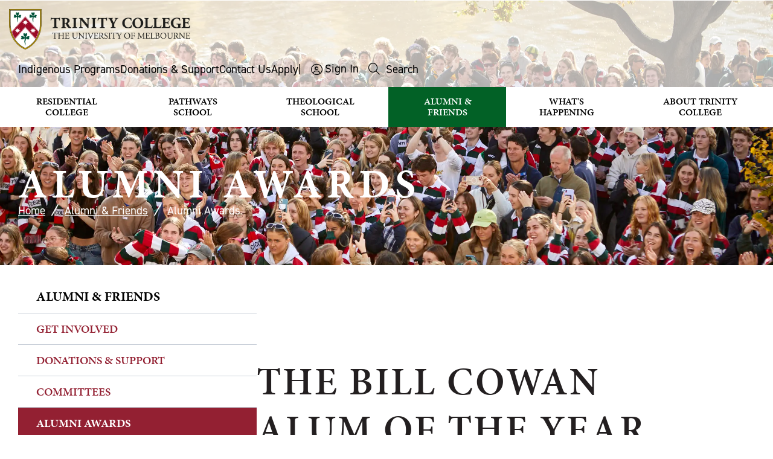

--- FILE ---
content_type: text/html; charset=utf-8
request_url: https://www.trinity.unimelb.edu.au/alumni-and-friends/alumni-awards
body_size: 15182
content:

<!DOCTYPE html>

<html lang="en">
<head id="head">
    <title>Alumni Awards</title>

    <meta name="viewport" id="ViewportMetaTag" content="width=device-width, initial-scale=1.0" />
    <meta charset="UTF-8" />
    <meta name="format" content="text/html" />

        <meta property="og:title" content="Alumni Awards">
        <meta property="og:description" content="Alumni Awards">
        <meta property="og:url" content="https://www.trinity.unimelb.edu.au/alumni-and-friends/alumni-awards">

    <link rel="canonical" href="https://www.trinity.unimelb.edu.au/alumni-and-friends/alumni-awards" />
    <link href="/assets/Source/Sites/Trinity/Templates/Default/images/favicon.ico" type="image/x-icon" rel="icon" />

    <link rel="stylesheet" media="screen" href="/assets/compiled/DDSN/Css/3A5B98389ABF8B02C1572B84C5CB2FFA_combined__screen_251106102652.css">


    <link href="/_content/Kentico.Content.Web.Rcl/Content/Bundles/Public/systemPageComponents.min.css" rel="stylesheet" />

        <script>
            blnLiveSite = true; 
        </script>   

    <script type="text/javascript" src="/Kentico.Resource/ABTest/KenticoABTestLogger/en-AU/ConversionLogger.js" async></script>
    <script type="text/javascript" src="/Kentico.Resource/Activities/KenticoActivityLogger/Logger.js?pageIdentifier=2576" async></script>
    <script type="text/javascript" src="/Kentico.Resource/WebAnalytics/Logger.js?Culture=en-AU&amp;HttpStatus=200&amp;Value=0" async></script>
    	<!-- Google tag (gtag.js) -->
	<script async src="https://www.googletagmanager.com/gtag/js?id=G-P0X67CE0RH"></script>
	<script>
		window.dataLayer = window.dataLayer || [];
		function gtag(){dataLayer.push(arguments);}
		gtag('js', new Date());

		gtag('config', 'G-P0X67CE0RH');
	</script>
	<!-- Google Tag Manager -->
	<script>
		(function(w,d,s,l,i){w[l]=w[l]||[];w[l].push({'gtm.start':new Date().getTime(),event:'gtm.js'});	
		var f=d.getElementsByTagName(s)[0],j=d.createElement(s),dl=l!='dataLayer'?'&l='+l:'';
		j.async=true;j.src='https://www.googletagmanager.com/gtm.js?id='+i+dl;f.parentNode.insertBefore(j,f);})	
		(window,document,'script','dataLayer','GTM-5TBC8D8');
	</script>

    


    

	<script>
	  !function(f,b,e,v,n,t,s)
	  {if(f.fbq)return;n=f.fbq=function(){n.callMethod?
	  n.callMethod.apply(n,arguments):n.queue.push(arguments)};
	  if(!f._fbq)f._fbq=n;n.push=n;n.loaded=!0;n.version='2.0';
	  n.queue=[];t=b.createElement(e);t.async=!0;
	  t.src=v;s=b.getElementsByTagName(e)[0];
	  s.parentNode.insertBefore(t,s)}(window, document,'script',
	  'https://connect.facebook.net/en_US/fbevents.js');
	  fbq('init', '850319635366563');
	  fbq('track', 'PageView');
	</script>
	<noscript>
	  <img height="1" width="1" style="display:none" 
		   src="https://www.facebook.com/tr?id=850319635366563&ev=PageView&noscript=1"/>
	</noscript>

    



</head>

<body id="c1544886-7cb2-4303-a16e-02106bc1ac70" class="theme-default   template-id-twocols1 page-type-WebPage">
    <a name="TemplateTop" aria-hidden="true"></a>
    <!--<div id="PageType">PageType WebPage /assets/Source/Sites/Trinity/Templates/twocols1/Css/twocols1.css</div>-->
    <!--<div id="RedirectURL">RedirectURL </div>-->
    <div id="TemplateWrapper">      
            <div id="AccessibilityToolbar">
                <ul id="AccessibilityMenu">
                    <li id="JumpToContent"><a href="#PageContent">Skip to Content</a></li>
                    <li id="JumpToMenu"><a href="#MainMenuNav">Main Menu</a></li>
                    <li id="JumpToSearch"><a href="#SearchSite">Search</a></li>
                </ul>
            </div>
        <div id="Template">
                <header id="Header" data-ktc-search-exclude>
                    <div id="HeaderContent">
                        <div class="site-header">
                            <div id="Logo">
                                <a href="/" title="Return to home page"><img class="logo-image" alt="Trinity College - The University of Melbourne logo" src="/assets/source/sites/trinity/templates/default/images/trinity_logo.png" /></a>
                            </div>
                            <div class="anchorMenu">
                                <ul class="horizontal menu">
                                    <li><a href="/about/indigenous-programs">Indigenous Programs</a></li>
                                    <li><a href="/alumni-and-friends/giving">Donations &amp; Support</a></li>
                                    <li><a href="/about/the-college/contact-us">Contact Us</a></li>
                                    <li><a class="link-lightbox apply" href="/apply">Apply</a></li>
                                    <li>|</li>
                                    <li>
                                        <div class="user-links">
                                                <a href="/signin?returnurl=%7E%2Falumni-and-friends%2Falumni-awards">Sign In</a>
                                        </div>
                                    </li>
                                    <li id="SearchPaneLink"><a data-toggle="SearchPane" href="#" onclick="toggleSearch()"><span class="fal fa-search">&nbsp;</span> <span class="searchLabel">Search</span></a></li>
                                </ul>
                            </div>
                                <div id="SearchSite" class="site-search hidden">
                                    <div id="SearchPane">
                                        <form method="get" class="searchBox" action="/search">
                                            <label for="searchtext">Search:</label>
                                            <input name="searchtext" id="searchtext" type="text" placeholder="Search" autocomplete="off" />
                                            <input type="submit" value="Search"/>
                                        </form>
                                    </div>
                                </div>

<div class="mainMenu">
    <nav id="MainMenuNav">
        <ul class="menuList">
                        <li class="level1">
                            <a href="/residential-college">Residential College </a>
                            <ul class="megamenu side-content">
                                    <li class="level2">
                                            <a href="/residential-college/apply">Apply</a>
                                    </li>
                                    <li class="level2">
                                            <a href="/residential-college/choose-trinity">Living at Trinity</a>
                                            <ul>
                                                    <li class="level3">
                                                            <a href="/residential-college/choose-trinity/rooms-facilities">Rooms &amp; Facilities</a>
                                                    </li>
                                                    <li class="level3">
                                                            <a href="/residential-college/choose-trinity/food">Dining &amp; Meals</a>
                                                    </li>
                                                    <li class="level3">
                                                            <a href="/residential-college/choose-trinity/health-and-wellbeing">Health &amp; Wellbeing</a>
                                                    </li>
                                                    <li class="level3">
                                                            <a href="/residential-college/choose-trinity/sport">Sport &amp; Fitness</a>
                                                    </li>
                                                    <li class="level3">
                                                            <a href="/residential-college/choose-trinity/music-opportunities">Music &amp; Choir</a>
                                                    </li>
                                                    <li class="level3">
                                                            <a href="/residential-college/choose-trinity/clubs-and-societies">Clubs &amp; Societies</a>
                                                    </li>
                                                    <li class="level3">
                                                            <a href="/residential-college/choose-trinity/what-our-students-say">What our students say</a>
                                                    </li>
                                            </ul>                                                
                                    </li>
                                    <li class="level2">
                                            <a href="/residential-college/residential-college-scholarships">Scholarships</a>
                                            <ul>
                                                    <li class="level3">
                                                            <a href="/residential-college/residential-college-scholarships/postgraduate-scholarships">AGL Shaw Postgraduate Scholarship</a>
                                                    </li>
                                                    <li class="level3">
                                                            <a href="/residential-college/residential-college-scholarships/narrm-scholarships">Narrm Scholarships</a>
                                                    </li>
                                                    <li class="level3">
                                                            <a href="/residential-college/residential-college-scholarships/transforming-lives">Scholarship Stories</a>
                                                    </li>
                                            </ul>                                                
                                    </li>
                                    <li class="level2">
                                            <a href="/residential-college/why-we-love-trinity">Why we love Trinity</a>
                                    </li>
                                    <li class="level2">
                                            <a href="/residential-college/academic-program">Academic Program</a>
                                            <ul>
                                                    <li class="level3">
                                                            <a href="/residential-college/academic-program/prizes-awards">Prizes &amp; Awards</a>
                                                    </li>
                                            </ul>                                                
                                    </li>
                                    <li class="level2">
                                            <a href="/residential-college/leadership-opportunities">Leadership Opportunities</a>
                                    </li>
                                    <li class="level2">
                                            <a href="/residential-college/indigenous-support">Indigenous Support</a>
                                    </li>
                                    <li class="level2">
                                            <a href="/residential-college/trinity-college-campus-tours">Campus &amp; Virtual Tours</a>
                                    </li>
                                    <li class="level2">
                                            <a href="/residential-college/residential-fees">Fees</a>
                                    </li>
                                    <li class="level2">
                                            <a href="/residential-college/residential-college-key-dates">Key Dates</a>
                                    </li>
                                    <li class="level2">
                                            <a href="/residential-college/news-stories">News &amp; Stories</a>
                                    </li>
                                    <li class="level2">
                                            <a href="/residential-college/faqs">FAQs</a>
                                    </li>
                                    <li class="level2">
                                            <a href="/residential-college/current-students">Current Students</a>
                                            <ul>
                                                    <li class="level3">
                                                            <a href="/residential-college/current-students/update-your-information">Update Your Information</a>
                                                    </li>
                                                    <li class="level3">
                                                            <a href="/residential-college/current-students/make-a-payment">Make a Payment</a>
                                                    </li>
                                            </ul>                                                
                                    </li>
                                <li class="contentBottom"><div class="cols-3 menu-cards">
<div class="col">
<div class="item link-cover">
<div class="thumbnail"><img alt="Trinity College Students" loading="lazy" src="/getmedia/5d7352a3-7877-4040-a3c8-95d66c6d2e0a/RC-why-we-love-Trinity.jpg" /></div>

<div class="text">
<h3 class="title"><a href="/residential-college/why-we-love-trinity">Why we love Trinity</a></h3>
</div>
</div>
</div>

<div class="col">
<div class="item link-cover">
<div class="thumbnail"><img alt="Residential College students walking" loading="lazy" src="/getmedia/b128b609-3b9f-446e-bb76-5ce9832b5427/RC-living-at-Trinity.jpg" /></div>

<div class="text">
<h3 class="title"><a href="/residential-college/choose-trinity">Living at Trinity</a></h3>
</div>
</div>
</div>

<div class="col">
<div class="item link-cover">
<div class="thumbnail"><img alt="Residential College students clapping" loading="lazy" src="/getmedia/68b74212-0f24-4a0e-b8ca-b4c3e8214493/RC-apply.jpg" /></div>

<div class="text">
<h3 class="title"><a href="/residential-college/apply">Apply now</a></h3>
</div>
</div>
</div>
</div>
</li>
                            </ul>
                    </li>
                        <li class="level1">
                            <a href="/pathways-school">Pathways School </a>
                            <ul class="megamenu side-content">
                                    <li class="level2">
                                            <a href="/pathways-school/foundation-studies-program">What is Foundation Studies</a>
                                            <ul>
                                                    <li class="level3">
                                                            <a href="/pathways-school/foundation-studies-program/melbourne-model-7b6b20259c54a0f118dfe2eca42c50ed">The Melbourne Curriculum</a>
                                                    </li>
                                                    <li class="level3">
                                                            <a href="/pathways-school/foundation-studies-program/course-information">Course Information</a>
                                                    </li>
                                            </ul>                                                
                                    </li>
                                    <li class="level2">
                                            <a href="/pathways-school/who-can-apply">Who Can Apply</a>
                                            <ul>
                                                    <li class="level3">
                                                            <a href="/pathways-school/who-can-apply/entry-requirements">Entry Requirements</a>
                                                    </li>
                                            </ul>                                                
                                    </li>
                                    <li class="level2">
                                            <a href="/pathways-school/dates-fees">Dates &amp; Fees</a>
                                    </li>
                                    <li class="level2">
                                            <a href="/pathways-school/apply">How to apply &amp; enrol</a>
                                            <ul>
                                                    <li class="level3">
                                                            <a href="/pathways-school/apply/tcfs-application-form">Application Form</a>
                                                    </li>
                                                    <li class="level3">
                                                            <a href="/pathways-school/apply/how-to-accept-your-offer">Accept Your Offer</a>
                                                    </li>
                                                    <li class="level3">
                                                            <a href="/pathways-school/apply/students-under-18">Information for students under 18</a>
                                                    </li>
                                                    <li class="level3">
                                                            <a href="/pathways-school/apply/accommodation">Find Accommodation in Melbourne</a>
                                                    </li>
                                                    <li class="level3">
                                                            <a href="/pathways-school/apply/student-visas">Apply for a Student Visa</a>
                                                    </li>
                                                    <li class="level3">
                                                            <a href="/pathways-school/apply/airport-reception-transfers">Airport Reception &amp; Pick Up</a>
                                                    </li>
                                            </ul>                                                
                                    </li>
                                    <li class="level2">
                                            <a href="/pathways-school/student-life">Student Life at Trinity</a>
                                            <ul>
                                                    <li class="level3">
                                                            <a href="/pathways-school/student-life/wellbeing-and-personal-support">Wellbeing &amp; Support</a>
                                                    </li>
                                                    <li class="level3">
                                                            <a href="/pathways-school/student-life/clubs-and-activities">Clubs &amp; Activities</a>
                                                    </li>
                                                    <li class="level3">
                                                            <a href="/pathways-school/student-life/student-testimonials">Meet Our Students</a>
                                                    </li>
                                                    <li class="level3">
                                                            <a href="/pathways-school/student-life/meet-your-teachers">Meet Your Teachers</a>
                                                    </li>
                                            </ul>                                                
                                    </li>
                                    <li class="level2">
                                            <a href="/pathways-school/living-in-melbourne">Living in Melbourne</a>
                                            <ul>
                                                    <li class="level3">
                                                            <a href="/pathways-school/living-in-melbourne/living-expenses">Living Expenses</a>
                                                    </li>
                                                    <li class="level3">
                                                            <a href="/pathways-school/living-in-melbourne/safety">Safety</a>
                                                    </li>
                                                    <li class="level3">
                                                            <a href="/pathways-school/living-in-melbourne/climate-culture-food">Climate, Culture &amp; Food</a>
                                                    </li>
                                                    <li class="level3">
                                                            <a href="/pathways-school/living-in-melbourne/religion">Religion</a>
                                                    </li>
                                            </ul>                                                
                                    </li>
                                    <li class="level2">
                                            <a href="/pathways-school/meet-us-in-your-country">Meet us in your country</a>
                                            <ul>
                                                    <li class="level3">
                                                            <a href="https://eap.ascentone.com/trinity">Find an agent in your country</a>
                                                    </li>
                                            </ul>                                                
                                    </li>
                                    <li class="level2">
                                            <a href="/pathways-school/tours-pathways-school">Campus &amp; Online Tours</a>
                                    </li>
                                    <li class="level2">
                                            <a href="/pathways-school/foundation-studies-scholarships">Scholarships</a>
                                    </li>
                                    <li class="level2">
                                            <a href="/pathways-school/policies-1">Policies</a>
                                    </li>
                                    <li class="level2">
                                            <a href="/pathways-school/prospectus">Our Brochure</a>
                                    </li>
                                    <li class="level2">
                                            <a href="/pathways-school/faqs">Frequently Asked Questions</a>
                                    </li>
                                    <li class="level2">
                                            <a href="https://china.trinity.unimelb.edu.au/">&#x4E2D;&#x6587;&#x5B98;&#x7F51;</a>
                                    </li>
                                    <li class="level2">
                                            <a href="/pathways-school/enquiries">Enquiries</a>
                                    </li>
                                <li class="contentBottom"><div class="cols-3 menu-cards">
<div class="col">
<div class="item link-cover">
<div class="thumbnail"><img alt="Foundations studies school students studying" loading="lazy" src="/getmedia/c916653b-1b6d-4501-8715-ebba19cb6181/Pathways-What-is-FS.jpg" /></div>

<div class="text">
<h3 class="title"><a href="/pathways-school/foundation-studies-program">What is Foundation Studies?</a></h3>
</div>
</div>
</div>

<div class="col">
<div class="item link-cover">
<div class="thumbnail"><img alt="Pathways school students talking" loading="lazy" src="/getmedia/e79d18bd-b926-457c-a41d-83d87ef5d977/Pathways-who-can-apply.jpg" /></div>

<div class="text">
<h3 class="title"><a href="/pathways-school/who-can-apply">Who can apply?</a></h3>
</div>
</div>
</div>

<div class="col">
<div class="item link-cover">
<div class="thumbnail"><img alt="Pathways school student typing" loading="lazy" src="/getmedia/a831fd06-4ce7-47d8-88d7-22f935ab4176/Pathways-application-steps.jpg" /></div>

<div class="text">
<h3 class="title"><a href="/pathways-school/apply">How to apply</a></h3>
</div>
</div>
</div>
</div>
</li>
                            </ul>
                    </li>
                        <li class="level1">
                            <a href="/theological-school">Theological School </a>
                            <ul class="megamenu side-content">
                                    <li class="level2">
                                            <a href="/theological-school/about-the-school">About the School</a>
                                    </li>
                                    <li class="level2">
                                            <a href="/theological-school/open-house">Open House</a>
                                    </li>
                                    <li class="level2">
                                            <a href="/theological-school/faculty-and-staff">Our People</a>
                                            <ul>
                                                    <li class="level3">
                                                            <a href="/theological-school/faculty-and-staff/student-profiles">Staff, Student &amp; Alumni Profiles</a>
                                                    </li>
                                            </ul>                                                
                                    </li>
                                    <li class="level2">
                                            <a href="/theological-school/courses">Courses &amp; Further Study</a>
                                            <ul>
                                                    <li class="level3">
                                                            <a href="/theological-school/courses/units">Units</a>
                                                    </li>
                                                    <li class="level3">
                                                            <a href="/theological-school/courses/continuing-education">Continuing Education</a>
                                                    </li>
                                                    <li class="level3">
                                                            <a href="/theological-school/courses/ministry-education">Ministry Education</a>
                                                    </li>
                                                    <li class="level3">
                                                            <a href="/theological-school/courses/sharwood-lectures-in-church-law">Lectures</a>
                                                    </li>
                                            </ul>                                                
                                    </li>
                                    <li class="level2">
                                            <a href="/theological-school/apply-and-enrol">Apply &amp; Enrol</a>
                                            <ul>
                                                    <li class="level3">
                                                            <a href="/theological-school/apply-and-enrol/international-students">International Students</a>
                                                    </li>
                                                    <li class="level3">
                                                            <a href="/theological-school/apply-and-enrol/theological-school-scholarships">Theological School Scholarships</a>
                                                    </li>
                                            </ul>                                                
                                    </li>
                                    <li class="level2">
                                            <a href="/theological-school/research">Our Research</a>
                                    </li>
                                    <li class="level2">
                                            <a href="/theological-school/trinity-in-sydney">Trinity in Sydney</a>
                                    </li>
                                    <li class="level2">
                                            <a href="/theological-school/news-and-media">News &amp; Stories</a>
                                            <ul>
                                                    <li class="level3">
                                                            <a href="/theological-school/news-and-media/meditations">Meditations</a>
                                                    </li>
                                            </ul>                                                
                                    </li>
                                    <li class="level2">
                                            <a href="/theological-school/student-resources">Student Resources</a>
                                    </li>
                                <li class="contentBottom"><div class="cols-3 menu-cards">
<div class="col">
<div class="item link-cover">
<div class="thumbnail"><img alt="Theological school building" loading="lazy" src="/getmedia/a3f828da-ff15-4b0e-a1cb-2d3c06b35444/TS-about.png" /></div>

<div class="text">
<h3 class="title"><a href="/theological-school/about-the-school">About the Theological School</a></h3>
</div>
</div>
</div>

<div class="col">
<div class="item link-cover">
<div class="thumbnail"><img alt="Students attending class" loading="lazy" src="/getmedia/57ac6119-1adb-48df-a3d9-78ef0d341bd3/TS-courses-further-study.jpg" /></div>

<div class="text">
<h3 class="title"><a href="/theological-school/courses">Courses &amp; Further Study</a></h3>
</div>
</div>
</div>

<div class="col">
<div class="item link-cover">
<div class="thumbnail"><img alt="Theological staff having a discussion" loading="lazy" src="/getmedia/1377ef1a-77c6-4629-9496-092f28f6b45c/TS-apply-and-enrol.jpg" /></div>

<div class="text">
<h3 class="title"><a href="/theological-school/apply-and-enrol">Apply &amp; Enrol</a></h3>
</div>
</div>
</div>
</div>
</li>
                            </ul>
                    </li>
                        <li class="level1 selectedPath">
                            <a href="/alumni-and-friends">Alumni &amp; Friends </a>
                            <ul class="megamenu side-content">
                                    <li class="level2">
                                            <a href="/alumni-and-friends/get-involved">Get Involved</a>
                                    </li>
                                    <li class="level2">
                                            <a href="/alumni-and-friends/giving">Donations &amp; Support</a>
                                            <ul>
                                                    <li class="level3">
                                                            <a href="/alumni-and-friends/giving/areas-you-can-support">Areas You Can Support</a>
                                                    </li>
                                                    <li class="level3">
                                                            <a href="/alumni-and-friends/giving/bequests">Bequests</a>
                                                    </li>
                                            </ul>                                                
                                    </li>
                                    <li class="level2">
                                            <a href="/alumni-and-friends/alumni-network">Committees</a>
                                    </li>
                                    <li class="level2 selectedPath">
                                            <a href="/alumni-and-friends/alumni-awards">Alumni Awards</a>
                                            <ul>
                                                    <li class="level3">
                                                            <a href="/alumni-and-friends/alumni-awards/alum-of-year">Alum Of The Year Award Nomination</a>
                                                    </li>
                                            </ul>                                                
                                    </li>
                                    <li class="level2">
                                            <a href="/alumni-and-friends/trinity-college-foundation">Trinity College Foundation</a>
                                    </li>
                                <li class="contentBottom"><div class="cols-3 menu-cards">
<div class="col">
<div class="item link-cover">
<div class="thumbnail"><img alt="Students acting on stage" loading="lazy" src="/getmedia/0a3769f5-fba1-4352-bb99-893c4c6d7607/AF-donations.jpg" /></div>

<div class="text">
<h3 class="title"><a href="/alumni-and-friends/giving">Donations &amp; Support</a></h3>
</div>
</div>
</div>

<div class="col">
<div class="item link-cover">
<div class="thumbnail"><img alt="Alumni supporter plaque" loading="lazy" src="/getmedia/515b7a8b-f77d-4619-a713-3d2c342fb68e/AF-areas-to-support.jpg" /></div>

<div class="text">
<h3 class="title"><a href="/alumni-and-friends/giving/areas-you-can-support">Areas to Support</a></h3>
</div>
</div>
</div>

<div class="col">
<div class="item link-cover">
<div class="thumbnail"><img alt="students posing for a photo in corridor" loading="lazy" src="/getmedia/5353e7d9-a0fe-4c0f-9ee3-3aa64ba9a411/AF-get-involved.jpg" /></div>

<div class="text">
<h3 class="title"><a href="/alumni-and-friends/get-involved">Get Involved</a></h3>
</div>
</div>
</div>
</div>
</li>
                            </ul>
                    </li>
                        <li class="level1">
                            <a href="/whats-happening">What&#x27;s Happening </a>
                            <ul class="megamenu side-content">
                                    <li class="level2">
                                            <a href="/whats-happening/news">News &amp; Stories</a>
                                            <ul>
                                                    <li class="level3">
                                                            <a href="/whats-happening/news/meet-seb-moore">Meet Trinity&#x27;s aspiring art curator Seb Moore</a>
                                                    </li>
                                            </ul>                                                
                                    </li>
                                    <li class="level2">
                                            <a href="/whats-happening/events">Events</a>
                                    </li>
                                    <li class="level2">
                                            <a href="/whats-happening/art">Art</a>
                                            <ul>
                                                    <li class="level3">
                                                            <a href="/whats-happening/art/burke-gallery">The Burke Gallery</a>
                                                    </li>
                                                    <li class="level3">
                                                            <a href="/whats-happening/art/exhibitions">Exhibitions</a>
                                                    </li>
                                                    <li class="level3">
                                                            <a href="/whats-happening/art/collections">Collections</a>
                                                    </li>
                                                    <li class="level3">
                                                            <a href="/whats-happening/art/archives">Archives &amp; Heritage</a>
                                                    </li>
                                            </ul>                                                
                                    </li>
                                    <li class="level2">
                                            <a href="/whats-happening/music">Music &amp; Choir</a>
                                    </li>
                                    <li class="level2">
                                            <a href="/whats-happening/campus-development">Campus Development Projects</a>
                                            <ul>
                                                    <li class="level3">
                                                            <a href="/whats-happening/campus-development/kitchens-redevelopment">Kitchens Redevelopment</a>
                                                    </li>
                                            </ul>                                                
                                    </li>
                                    <li class="level2">
                                            <a href="/whats-happening/visiting-scholars">Visiting Scholars &amp; Lectureships</a>
                                            <ul>
                                                    <li class="level3">
                                                            <a href="/whats-happening/visiting-scholars/visiting-scholars-and-lectureships">Visiting Scholars</a>
                                                    </li>
                                                    <li class="level3">
                                                            <a href="/whats-happening/visiting-scholars/endowed-lectureships">Endowed Lectureships</a>
                                                    </li>
                                            </ul>                                                
                                    </li>
                                    <li class="level2">
                                            <a href="/whats-happening/accommodation-for-visitors">Accommodation for Visitors</a>
                                    </li>
                                    <li class="level2">
                                            <a href="/whats-happening/short-programs">Short Programs</a>
                                    </li>
                                    <li class="level2">
                                            <a href="/whats-happening/careers">Work at Trinity</a>
                                    </li>
                                <li class="contentBottom"><div class="cols-3 menu-cards">
<div class="col">
<div class="item link-cover">
<div class="thumbnail"><img alt="Trinity choir" loading="lazy" src="/getmedia/adc61700-96ce-4e4d-9bb4-9d38c5d9733b/whats-happening-music-choir.png" /></div>

<div class="text">
<h3 class="title"><a href="/whats-happening/music">Music &amp; Choir</a></h3>
</div>
</div>
</div>

<div class="col">
<div class="item link-cover">
<div class="thumbnail"><img alt="Trinity College art exhibition" loading="lazy" src="/getmedia/7a6f3575-d9aa-441f-b24d-d7b7d40122b0/whats-happening-art.jpg" /></div>

<div class="text">
<h3 class="title"><a href="/whats-happening/art">Art</a></h3>
</div>
</div>
</div>

<div class="col">
<div class="item link-cover">
<div class="thumbnail"><img alt="" src="/getmedia/21fbf81b-6cb1-4a0d-b64c-42590200473b/students-supporting-Rowing-competition.jpg" /></div>

<div class="text">
<h3 class="title"><a href="/whats-happening/news">News &amp; Stories</a></h3>
</div>
</div>
</div>
</div>
</li>
                            </ul>
                    </li>
                        <li class="level1">
                            <a href="/about">About Trinity College </a>
                            <ul class="megamenu side-content">
                                    <li class="level2">
                                            <a href="/about/history-of-the-college">History of the College</a>
                                            <ul>
                                                    <li class="level3">
                                                            <a href="https://trinity-college.shorthandstories.com/timeline-150-years-of-trinity/index.html">Timeline</a>
                                                    </li>
                                                    <li class="level3">
                                                            <a href="/about/history-of-the-college/constitution">Constitution</a>
                                                    </li>
                                                    <li class="level3">
                                                            <a href="/about/history-of-the-college/trinity-coat-of-arms">Coat of Arms &amp; Crest</a>
                                                    </li>
                                                    <li class="level3">
                                                            <a href="/about/history-of-the-college/anglican-nature-of-the-college">Anglican nature of the College</a>
                                                    </li>
                                            </ul>                                                
                                    </li>
                                    <li class="level2">
                                            <a href="/about/values-vision">Values &amp; Vision</a>
                                            <ul>
                                                    <li class="level3">
                                                            <a href="/about/values-vision/community-of-respect">A Community of Respect</a>
                                                    </li>
                                            </ul>                                                
                                    </li>
                                    <li class="level2">
                                            <a href="/about/our-campus">Our Campus</a>
                                            <ul>
                                                    <li class="level3">
                                                            <a href="/about/our-campus/virtual-tours">Online Tours &amp; Maps</a>
                                                    </li>
                                                    <li class="level3">
                                                            <a href="/about/our-campus/trinity-and-buildings">Buildings &amp; Grounds</a>
                                                    </li>
                                            </ul>                                                
                                    </li>
                                    <li class="level2">
                                            <a href="/about/people">Our People</a>
                                            <ul>
                                                    <li class="level3">
                                                            <a href="/about/people/board">Board</a>
                                                    </li>
                                                    <li class="level3">
                                                            <a href="/about/people/college-management">Senior Management</a>
                                                    </li>
                                                    <li class="level3">
                                                            <a href="/about/people/council">Council</a>
                                                    </li>
                                                    <li class="level3">
                                                            <a href="/about/people/committees">Committees</a>
                                                    </li>
                                                    <li class="level3">
                                                            <a href="/about/people/academic-and-teaching-fellows">Academic and Teaching Fellows</a>
                                                    </li>
                                                    <li class="level3">
                                                            <a href="/about/people/fellows-and-senior-fellows">Fellows and Senior Fellows</a>
                                                    </li>
                                                    <li class="level3">
                                                            <a href="/about/people/organisational-chart">Organisational Chart</a>
                                                    </li>
                                            </ul>                                                
                                    </li>
                                    <li class="level2">
                                            <a href="/about/library">Libraries</a>
                                    </li>
                                    <li class="level2">
                                            <a href="/about/chapel-and-chaplaincy">Chapel &amp; Chaplaincy</a>
                                            <ul>
                                                    <li class="level3">
                                                            <a href="/about/chapel-and-chaplaincy/events-in-trinity-chapel">Events in the Trinity Chapel</a>
                                                    </li>
                                            </ul>                                                
                                    </li>
                                    <li class="level2">
                                            <a href="/about/publications">Publications</a>
                                    </li>
                                    <li class="level2">
                                            <a href="https://trinity-college.shorthandstories.com/celebrating-150-years/index.html">Trinity 150</a>
                                            <ul>
                                                    <li class="level3">
                                                            <a href="https://trinity-college.shorthandstories.com/celebrating-150-years/index.html">150 years of Trinity</a>
                                                    </li>
                                                    <li class="level3">
                                                            <a href="https://trinity-college.shorthandstories.com/our-memories/index.html">Memories</a>
                                                    </li>
                                                    <li class="level3">
                                                            <a href="https://trinity-college.shorthandstories.com/our-stories/index.html">Stories</a>
                                                    </li>
                                                    <li class="level3">
                                                            <a href="https://trinity-college.shorthandstories.com/events/index.html">Events</a>
                                                    </li>
                                                    <li class="level3">
                                                            <a href="https://trinity-college.shorthandstories.com/oakleaf-awardees/index.html">Oakleaf Awards</a>
                                                    </li>
                                            </ul>                                                
                                    </li>
                                <li class="contentBottom"><div class="cols-3 menu-cards">
<div class="col">
<div class="item link-cover">
<div class="thumbnail"><img alt="Overhead view of the Trinity College campus" loading="lazy" src="/getmedia/06a5ac7b-94f1-40ec-aaad-95134c96a465/about-campus.png" /></div>

<div class="text">
<h3 class="title"><a href="/about/our-campus">Campus</a></h3>
</div>
</div>
</div>

<div class="col">
<div class="item link-cover">
<div class="thumbnail"><img alt="Trinity college chapel building" loading="lazy" src="/getmedia/8402bcf7-d7f9-46c6-b8bc-3a8bb02fe7f0/about-chapel.png" /></div>

<div class="text">
<h3 class="title"><a href="/about/chapel-and-chaplaincy">Chapel &amp; Chaplaincy</a></h3>
</div>
</div>
</div>

<div class="col">
<div class="item link-cover">
<div class="thumbnail"><img alt="Trinity college historical image" loading="lazy" src="/getmedia/1457e508-74a0-4101-9b14-4b6b31ee335c/about-history.jpg" /></div>

<div class="text">
<h3 class="title"><a href="/about/history-of-the-college">History of the College</a></h3>
</div>
</div>
</div>
</div>
</li>
                            </ul>
                    </li>
        </ul>
    </nav>
</div>                            <div class="hamburger" id="hamburger-10">
                                <span class="line"></span>
                                <span class="line"></span>
                                <span class="line"></span>
                            </div>
                        </div>
                    </div>
                </header>
                <main id="PageContainer">

                        <div id="SubHeader">
                                    <div id="PageIntro" class="page-intro">
                                        <div class="text">
                                                <h1 id="PageTitle" class="page-title">Alumni Awards</h1>
                                        </div>
                                    </div>
                            

<div class="section image-bg-color-grey">
    <div class="content image-pointer-bottom">
        





<div class="HeaderImage">
    <img src="/getmedia/c9274ed0-1529-46f1-80a2-ecb933cf899b/KH-011-Rowing-130523.jpeg" alt="Happy students at the rowing carnival " >
</div>

    


    </div>
</div>
                        </div>

                        <div id="PageTop" class="page-top">
                            




<div class="trail-nav">
	<nav arial-label="Breadcrumb"  data-ktc-search-exclude>
		<ol>
<li class="item"><a href="https://www.trinity.unimelb.edu.au">Home</a></li>
<li class="item"><a href="https://www.trinity.unimelb.edu.au/alumni-and-friends">Alumni & Friends</a></li>
<li class="item page-current">Alumni Awards</li>
        </ol>
        </nav>
</div>

    


                            <div id="PageFunctionsTop" class="pageFunctions">
                                <ul>
                                    <li class="pagePrint"><a class="link-print">Print Page</a></li>
                                    <li class="pageShare"><a class="linke-share-page st_sharethis" displaytext="">Share Page</a></li>
                                </ul>
                            </div>
                        </div>

                    <div id="Content">
                            <div id="Page">
                                <div id="PageContent">
                                    <div id="Primary">
                                        <div id="PrimaryContent">

                                                <div id="PublishInfo" class="publish-info">
                                                        <div class="date" data-date="0001-01-01">
                                                            0001-01-01
                                                        </div>
                                                </div>

                                            <div id="PageBody">
                                                

<div class="section">
    <div class="content">
        







    <div class="fr-view">
        <h2 class="ultra">THE BILL COWAN ALUM&nbsp;OF THE YEAR AWARD</h2>

<h3>RECOGNISES OUTSTANDING ACHIEVEMENTS BY A TRINITY RESIDENTIAL COLLEGE ALUM</h3>

<p>This award recognises, acknowledges and promotes prominent Residential College alumni who have made an exceptional contribution to Trinity College or have achieved outstanding success in service to the wider community in the previous year.</p>

<p>The award is named in honour of Mr Bill Cowan, who served as Chairman of the Board of Trinity&nbsp;College from 2006–13, was a member of the Finance Committee from 1985, and who continues to&nbsp;contribute&nbsp;his time and energy to countless endeavours in support of students both past and present.</p>

<p>The Alum&nbsp;of the Year award is presented annually and&nbsp;is announced&nbsp;at the&nbsp;Drinks Under the Oak alumni gathering.</p>

<p>The joint winners of the Bill Cowan Alum of the Year Award 2025 were Tim Bain (TC 1997) and Mimi Tang (TC 1982).&nbsp;</p>

<h2 class="accordionControl bg-color-2">Nominations</h2>
<div>

<p id="isPasted">All alumni of Trinity College are eligible to be nominated for an award. (Alumni refers to a male or female member of the College as defined in the College Constitution.)&nbsp;</p>

<p>Nominations may be submitted by a Trinity alumnus, alumna or a member of the wider community&nbsp;and there is no limit as to the number of nominations that may be put forward. Alumni are permitted to nominate themselves for an award.</p>

<p>Applications will be accepted only when submitted on the prescribed <a href="/alumni-and-friends/alumni-network/fleur-de-lys/alumnus-of-the-year/Alumnus-Of-The-Year-2018-Nomination-Form">Alum&nbsp;of the Year Nomination Form</a>. There is a separate award for Foundation Studies alumni – the TCFS Alum of the Year award.&nbsp;</p>
</div>

<h2 class="accordionControl bg-color-2">Selection Criteria</h2>
<div>

<p id="isPasted">Recipients must be alumni of Trinity College and must have made an outstanding contribution to the College and/or the wider community. The award recognises specific achievements during the period 1 January to 31 December of the preceding year.&nbsp;</p>

<p>Current staff and members&nbsp;of the Trinity Board or Union of the Fleur-de-Lys Committee are not eligible for an award (nominations for past members are permitted).</p>
</div>

<h2 class="accordionControl bg-color-2">Award judging process</h2>
<div>

<p id="isPasted">The winner is determined by a panel including:</p>

<ul>
<li>the Warden of Trinity College</li>
<li>the President of the Union of the Fleur-de-Lys</li>
<li>the Director of Advancement.</li>
</ul>

<p>The award takes the form of a medal indicating the name of the award, the name of the recipient and the year in which the award is made. The name of the award winner is listed on&nbsp;an honour board.</p>

<p>Award recipients are announced at the annual Drinks Under the Oak event.</p>
</div>

<h2 class="accordionControl bg-color-2">Past winners</h2>
<div>

<ul id="isPasted">
<li>2025: <a href="/whats-happening/news/trinity-breaks-with-tradition-to-announce-joint-alumni-of-the-year">Tim Bain (TC 1997) &amp; Mimi Tang (1982)</a></li><li>2024: <a href="/whats-happening/news/announcing-our-2024-alum-of-the-year">Tom Snow</a> (TC 1996)</li>
<li>2023:&nbsp;Nell&nbsp;Pierce&nbsp;(TC 2009)</li>
<li>2022: <a href="/whats-happening/news/alum-of-the-year-gillon-mclachlan">Gillon McLachlan </a>&nbsp;(TC 1994)</li>
<li>2021: <a href="/about/news/dr-brendan-murphy">Dr Brendan Murphy</a> (TC 1973)</li>
<li>2020: <a href="/about/news/2020-alum-of-the-year">Rona Glynn-McDonald</a> (TC 2014)</li>
<li>2019: <a href="/about/news/Alum-of-the-Year-2019">Kay Goldsworthy AO</a> (TC 1980)</li>
<li>2018: <a href="http://en.wikipedia.org/wiki/Melissa_Madden_Gray">Melissa Madden Gray</a> (TC 1988)</li>
<li>2017: <a href="/about/news/Writer-And-Alumna-Wins-Bill-Cowan-Alumnus-Of-The-Y">Dr Lisa Gorton</a> (TC 1990)</li>
<li>2016: <a href="/about/news/Alumnus-Of-The-Year-Award-Announced">Julian McMahon AC</a> (TC 1986)</li>
<li>2015: <a href="/about/news/bill-cowan-alumnus-of-the-year-award">The Honourable Justice Geoffrey Nettle</a> (TC 1974)</li>
<li>2014: <a href="/about/news/alumnus-of-the-year-2014">Dr Jack Best AO</a> (TC 1958)</li>
</ul>
</div>
    </div>


    


    </div>
</div>

<div class="section">
    <div class="content">
        







    <div class="fr-view">
        <h2 class="ultra">THE FOUNDATION STUDIES ALUM OF THE YEAR</h2>

<h3 id="isPasted">RECOGNISES OUTSTANDING ACHIEVEMENTS BY A FOUNDATION STUDIES ALUM</h3>

<p id="isPasted">The recipient of the award must be alumnus or alumna of the Trinity College Foundation Studies program who has made an outstanding contribution to the College or achieved outstanding success in service to the wider community during the preceding calendar year. &nbsp;The award will be open to any global alumni.</p>

<p>Current staff and members of the Trinity Board, Council or TFAN Committee will not be eligible for the award.</p>





<h2 class="accordionControl bg-color-2">Nominations</h2>

<div>
<p id="isPasted">All alumni of Trinity College are eligible to be nominated for an award. (Alumni refers to a male or female member of the College as defined in the College Constitution.)&nbsp;</p>

<p>Nominations may be submitted by a Trinity alumnus, alumna or a member of the wider community&nbsp;and there is no limit as to the number of nominations that may be put forward. Alumni are permitted to nominate themselves for an award.</p>

<p><a href="/alumni-and-friends/alumnus-of-the-year-d16650e9200065832fbf4fcee2171ec9/alumnus-of-the-year-award-announced" id="isPasted">Nominations</a> for the award are open.</p>
</div>

<h2 class="accordionControl bg-color-2">Selection Criteria</h2>
<div>

<p id="isPasted">Recipients must be alumni of Trinity College and must have made an outstanding contribution to the College and/or the wider community. The award recognises specific achievements during the period 1 January to 31 December of the preceding year.</p>

<p>Current staff and members of the Trinity Board or TFAN are not eligible for an award (nominations for past members are permitted).</p>
</div>

<h2 class="accordionControl bg-color-2">Award judging process</h2>
<div>

<p>The winner is determined by a panel including:</p>

<ul>
<li>the Warden of Trinity College</li>
<li>the Chair of TFAN</li>
<li>the Director of Advancement.</li>
</ul>

<p>The award takes the form of a medal indicating the name of the award, the name of the recipient and the year in which the award is made. The name of the award winner is listed on&nbsp;an honour board.</p>
</div>

<h2 class="accordionControl bg-color-2 active">Past winners</h2>
<div>

<ul>
<li id="isPasted">2024: Daisy Wu (TCFS 2015)</li><li id="isPasted">2023: <a href="/whats-happening/news/charmaine-yee-2023-fs-alum-of-year">Charmaine Yee</a> (TCFS 2004)</li><li id="isPasted">2022: <a href="/about/news/foundation-studies-alum-carves-a-tech-career-i-(1)">Vincent Tjendra</a> (TCFS 2007)</li>
<li>2021: <a href="/about/news/fs-alum-of-the-year-2021-belle-to" id="isPasted">Belle To</a> (TCFS 2013) &nbsp; &nbsp; &nbsp;</li>
<li id="isPasted">2020: <a href="/whats-happening/news/announcing-our-2020-fs-alum-of-the-year">Dr Michelle Lim</a> (TCFS 1997)</li>
<li>2019:&nbsp;<a href="/about/news/Artist-%E2%80%98Red%E2%80%99-Hong-Yi-named-inaugural-FS-Alum-of-th" style="font-size: 1.125rem; font-family: var(--site-body-font-family); font-weight: var(--bs-body-font-weight); text-align: var(--bs-body-text-align)">Red Hong Yi</a> (TCFS 2004)</li>
</ul>
</div>
    </div>


    


    </div>
</div>

<div class="section">
    <div class="content">
        







    <div class="fr-view">
        <h2 class="ultra">THE OAKLEAF AWARDS </h2>

<h3>RECOGNISE LIVING ALUMNI AND SUPPORTERS WHO HAVE MADE A NOTABLE CONTRIBUTION TO TRINITY, THE BROADER COMMUNITY, OR BOTH, WITHIN AUSTRALIA OR GLOBALLY</h3>

<p>The Oakleaf Awards were held in 2022 to commemorate Trinity's 150th anniversary.</p>

<h2 class="accordionControl bg-color-2">Selection Criteria</h2>
<div>

<p>Oakleaf Awardees all demonstrate a high level of achievement in, amongst other areas, the arts, Anglican Church, sport, science, business, or professions that deliver a social good. All are contributing to the community over and above what might be reasonably expected through paid employment or by making an outstanding voluntary contribution.</p>

</div>

<h2 class="accordionControl bg-color-2">Award judging process</h2>
<div>

<p>A committee of 13 members, from across all three College divisions, was tasked with selecting the 150 living alumni and College supporters for an Oakleaf Award.</p>

</div>

<h2 class="accordionControl bg-color-2">Oakleaf Awardees</h2>

<p><a href="https://trinity-college.shorthandstories.com/oakleaf-awardees/index.html">View the Oakleaf Awardees.</a></p>
    </div>


    


    </div>
</div>

                                                
    



                                                
    



                                                <div id="SignInWrapper">
    


</div>
                                                
    



                                                
    


                                                
    



                                            </div>
                                        </div>
                                    </div>
                                    <div id="Secondary">
                                        <div id="SecondaryContent">

<div class="section">
    <div class="content">
        
    </div>
</div></div>
                                    </div>
                                </div>
                            </div>
                        



 
                            <div id="Tertiary">
                                <div id="TertiaryContent">

<div class="section">
    <div class="content">
        






<div class="subMenu" data-ktc-search-exclude>
        <div id="SubMenuSection">
            <div id="SubMenuSection_trinity_test-area" class="section">
                    <a href="/alumni-and-friends">Alumni &amp; Friends</a>
            </div>
        </div>
            <ul class="level2">
                    <li class="level2">
                            <a href="/alumni-and-friends/get-involved">Get Involved</a>

                    </li>
                    <li class="level2">
                            <a href="/alumni-and-friends/giving">Donations &amp; Support</a>

                    </li>
                    <li class="level2">
                            <a href="/alumni-and-friends/alumni-network">Committees</a>

                    </li>
                    <li class="level2 branch-current page-current">
                            <a href="/alumni-and-friends/alumni-awards">Alumni Awards</a>

            <ul class="level3">
                    <li class="level3">
                            <a href="/alumni-and-friends/alumni-awards/alum-of-year">Alum Of The Year Award Nomination</a>

                    </li>
            </ul>
                    </li>
                    <li class="level2">
                            <a href="/alumni-and-friends/trinity-college-foundation">Trinity College Foundation</a>

                    </li>
            </ul>
</div>

    


    </div>
</div></div>
                            </div>
                    </div>
                </main>
                        <footer id="Footer">
                            <div id="FooterContent">
                                <div class="section bg-color-1 padding-vertical-thicker">
<div class="content">
<div class="image"><img height="" loading="lazy" src="/getmedia/91981b60-1cc2-442e-a179-793ed7f2d257/indigenous-artwork-banner.png" style="width: 100%; " width="" /></div>
</div>
</div>

<div class="section bg-color-1 padding-bottom">
<div class="content maxwidth-mid">
<div class="fr-view">
<p class="margin-bottom-none" style="text-align: center"><img alt="Australian Aboriginal Flag" class="margin-right-thin" src="/getmedia/e6b78fe5-0ef9-4107-9cac-5c4655c31968/Australian-Aboriginal-Flag.png" style="margin-right: 5px; height: 72px; width: 120px" /><img alt="Flag of Torres Strait Islands" class="margin-right-thin" src="/getmedia/a4998eba-7d44-42f6-bcc9-23a8ae239b76/Flag-of-Torres-Strait-Islands.png" style="height: 72px; width: 120px" /></p>

<h2 class="margin-top-thin" style="text-align: center">Acknowledgement of country</h2>

<p style="text-align: center">We acknowledge and pay respect to the Wurundjeri people of the Kulin Nation, the Traditional Owners of the land upon which our college is situated.<br />
We pay our respects to all the Elders of Indigenous students who call Trinity home. We also acknowledge all Aboriginal and Torres Strait Islander<br />
stakeholders, members of the Trinity College community, the University of Melbourne and the wider World.</p>
</div>
</div>
</div>

<div class="site-footer padding-bottom-thick">
<div class="cols-2 padding-bottom padding-bottom-none-large margin-bottom-none-large stack-large">
<div class="col">
<div class="logo"><a href="/" title="Return to home page"><img alt="Trinity College - The University of Melbourne logo" class="logo-image" src="/assets/source/sites/trinity/templates/default/images/trinity_logo_white.png" /> </a></div>
</div>

<div class="col company-details"><span class="copyright">&copy; Copyright 2025 Trinity College </span> <span class="abn"> ABN: 39 485 211 746 </span> <span class="cricos"> CRICOS Provider No: 00709G </span></div>
</div>

<div class="cols-5">
<div class="col">
<h5>Address</h5>

<p class="location"><span>100 Royal Parade<br />
Parkville VIC<br />
3052 Australia</span><br />
<span><a href="/about/our-campus/virtual-tours">View campus map</a></span></p>
</div>

<div class="col">
<h5>Contact Us</h5>

<p class="phone"><a href="tel:+61393487100">+61 3 9348 7100</a></p>

<p class="email"><a href="/about/the-college/contact-us">Email Enquiries</a></p>

<p class="phone"><a href="tel:+61405193853">Media Enquiries:<br />
+61 405 193 853 </a></p>
</div>

<div class="col">
<h5>Website</h5>

<ul class="nav">
	<li class="nav-item"><a href="/sitemap">Site Map</a></li>
	<li class="nav-item"><a href="/privacy-policy">Privacy Statement</a></li>
	<li class="nav-item"><a href="/about/values-vision/community-of-respect/national-code">National Higher Eductation Code</a></li>
	<li class="nav-item"><a href="/about/child-safe-policy">Child Safe Policy</a></li>
	<li class="nav-item"><a href="/disclaimer">Disclaimer</a></li>
	<li class="nav-item"><a href="https://trinityunimelb.sharepoint.com/sites/SharePoint/SitePages/Trinity-College-Home-Page.aspx">Portal</a></li>
	<li class="nav-item"><a href="/about/careers">Work at Trinity</a></li>
	<li class="nav-item"><a href="/about/the-college/contact-us">Contact Us</a></li>
</ul>
</div>

<div class="col">
<h5>Support Us</h5>

<ul class="nav">
	<li class="nav-item"><a href="/alumni-and-friends/donate">Donate</a></li>
	<li class="nav-item"><a href="/alumni-and-friends/support">Support the College</a></li>
	<li class="nav-item"><a href="/alumni-and-friends/get-involved">Get Involved</a></li>
	<li class="nav-item"><a href="/alumni-and-friends">Stay Connected</a></li>
</ul>
</div>

<div class="col">
<h5>Follow Us</h5>

<ul class="nav social-media">
	<li class="nav-item"><a class="fab fa-facebook" href="https://www.facebook.com/trinityunimelb"><span class="link-label">Facebook</span></a></li>
	<li class="nav-item"><a class="fab fa-linkedin" href="https://www.linkedin.com/school/trinityunimelb/"><span class="link-label">LinkedIn</span></a></li>
	<li class="nav-item"><a class="fab fa-flickr" href="https://www.flickr.com/photos/trinityunimelb/"><span class="link-label">Flickr</span></a></li>
	<li class="nav-item"><a class="fab fa-youtube" href="https://www.youtube.com/user/trinityunimelb"><span class="link-label">Youtube</span></a></li>
	<li class="nav-item"><a class="fab fa-instagram" href="https://www.instagram.com/trinityunimelb/"><span class="link-label">Instagram</span></a></li>
	<li class="nav-item"><a class="fas fa-envelope-square" href="https://www.trinity.unimelb.edu.au/about/contact-us"><span class="link-label">Email</span></a></li>
</ul>
</div>
</div>

<div class="company-details" style="text-align: right;">Website by <a href="https://ddsn.com">DDSN Interactive</a></div>
</div>

                            </div>
                        </footer>
        </div>
    </div>

    
        <script src="/_content/Kentico.Content.Web.Rcl/Scripts/jquery-3.5.1.js"></script>
        <script src="/_content/Kentico.Content.Web.Rcl/Scripts/jquery.unobtrusive-ajax.js"></script>
        <script type="text/javascript">
            window.kentico = window.kentico || {};
            window.kentico.builder = {};
            window.kentico.builder.useJQuery = true;
        </script>
        <script src="/PageBuilder/Public/NewsletterSubscriptionWidget/replace-form.js"></script>
        <script src="/assets/Source/Core/Javascript/Website/form-components/systemFormComponents.js?v=1.0"></script>


    	<script src="/assets/compiled/DDSN/Javascript/9809C7F06FF1316F310BCA755250B098_combined_global__251001154507.js" defer></script>


    <script>
        var getCartUrl = '/api/cart';
    </script>








    


</body>
</html>
